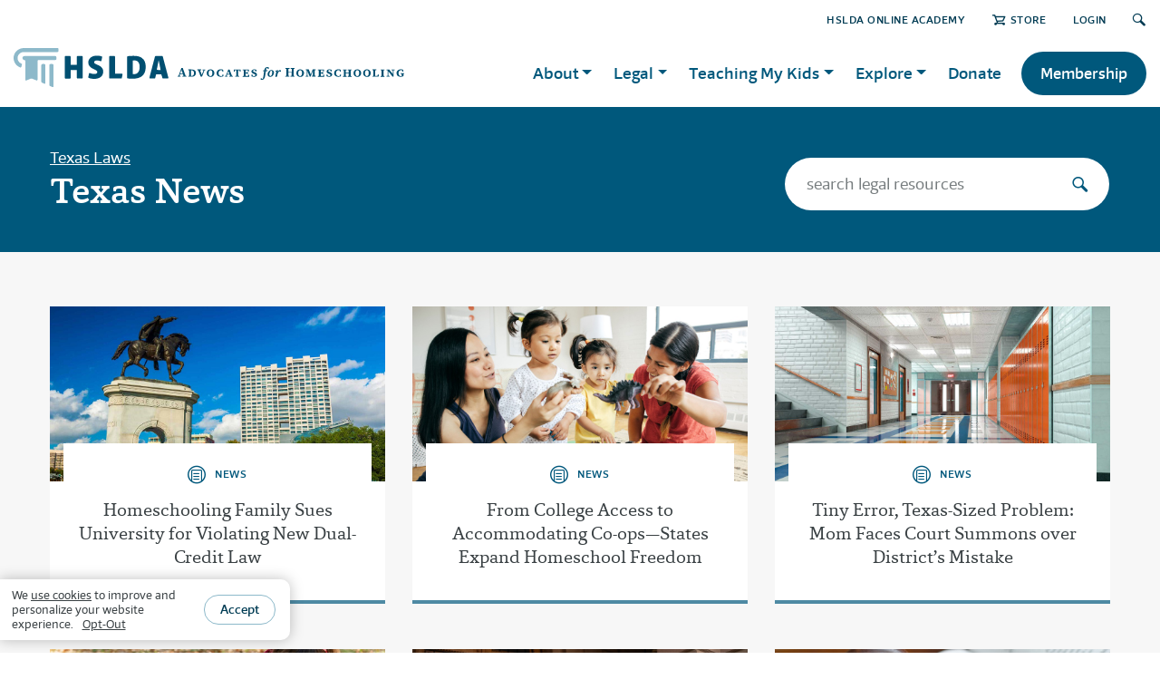

--- FILE ---
content_type: text/html; charset=utf-8
request_url: https://hslda.org/legal/texas/news
body_size: 32599
content:
 <!DOCTYPE html> <html lang="en"> <head> <meta charset="utf-8" /> <meta name="viewport" content="width=device-width" /> <title>
	Texas Homeschool News
</title> <link href="/ResourcePackages/HSLDA/assets/dist/css/bootstrap.css" rel="stylesheet" /> <link href="/ResourcePackages/HSLDA/assets/dist/scss/main.min.css" rel="stylesheet" /> <link rel="stylesheet" href="https://use.typekit.net/ehz2ksd.css"> <style>
        .header-holder {
            justify-content: space-between;
        }
    </style> <script src="/ScriptResource.axd?d=6DQe8ARl7A9TiuWej5ttCotViQSFbogvTxKV9LpTqvXLjSZ9_d7kPVYfo8inxcqcKJz7Fab7jS9VUtEhWIYm4pp9v_NqikrX1Uvncldp1gXa7QBsmY8IlrzK34_GJl-eHFX1E5GxCM61pvZFk8mPRO1ExxGyfYK5BVM4BZVzPHr_nUYf0&amp;t=5b26a2a8" type="text/javascript"></script><script src="/ScriptResource.axd?d=74FHISOx3fOPKwLxL0RMYoEiWwxykHxfbvjn-3xyRqkT9w9AP-v7Hvl1THd7QL2fW1Oim7d7sMUR04PuPS9red2dfRUgSeGbFm4kMFa8fhQREjPdiBr7MM6FISyJE5v5CJk-gbjqULHYmC1NLAnLr9dLu6VjriUx3V-IrRwNlHF8DjbT0&amp;t=5b26a2a8" type="text/javascript"></script><script src="/ScriptResource.axd?d=BipRCKUteAIr0PTUVR7xo98XCQ-2hmtmuFrXroxvgWx3JX69e2PSDruaH5g-b1dz775MnlZsRFNV9kYkX9SH4dWCoJ27be9i8HqpwC4QTgK2NIOCy-BdrGeXybplXvtPVkOmoyjKLl0fyQ6Ij1f2lw42r-cwVr9qnZjoq6377vqwyFbW0&amp;t=5b26a2a8" type="text/javascript"></script> <meta property="og:title" content="Texas Homeschool News" /><meta property="og:description" content="Get the latest in Texas homeschool news! Read up on the recent events, legal stories, and important updates from your state." /><meta property="og:image" content="https://hslda.org/images/librariesprovider2/images/articles/generic-hslda-logo.jpg?sfvrsn=fd70fed1_16" /><meta property="og:url" content="https://hslda.org/legal/texas/news" /><meta property="og:type" content="website" /><meta property="og:site_name" content="HSLDA" /><style type="text/css" media="all">main#main,.article .series+.author:before,.post-content {
  background: #f7f7f7;
}
#wrapper > main#main {
    padding-bottom: 100px;
}
.featured-container #main.container.pt-4.pt-md-6.pt-lg-12 {
    padding: 0 !important;
}
.theme-reliable {
    background-color: #e2edf1; 
    padding:2rem 0;
}
h2 .cta-link {
    float: right;
}
h2 .cta-link a {
    font-family: 'Foro Sans', Roboto, Calibri, sans-serif; 
    color: #23a0d6; 
    font-size: 1rem; 
    text-decoration: underline;
}
h2 .cta-link a:hover {
    text-decoration: none;
}
.visual.card {
    margin-bottom: 1.5rem;
    margin-top: 1.5rem;
}
div[role=main] {
  background-color: #e2edf155;
  padding-bottom: 0.1rem;
}




.accordion ul, .post-content ul {
    font-size: inherit;
}
main#main img {
    max-width: 100%;
    vertical-align: middle;
    display: inline-block;
}



body:not(.sfTemplateEditor) .sfTemplateEditorOnly {
    display: none;
}
.sfTemplateEditor .sfTemplateEditorOnly {
    background-color: snow;
    padding: 2em;
}
.sfTemplateEditor .sfTemplateEditorOnly > div.RadDockZone {
    background-color: white;
    border: 2px dashed gray;
    padding: 10px !important;
}
.sfTemplateEditor .sfTemplateEditorOnly pre {
    margin-bottom: 0;
}
.sfTemplateEditor .sfTemplateEditorOnly .rdContent {
    min-height: auto !important;
}


.no-margin, .no-margin > section, .no-margin > div > .blockquote {
    margin: 0 !important;
}
/* Bootstrap, y u nowrap buttons? */
.btn {
    white-space: normal;
}


.blockquote.quote-inspiring:not([class*="bg-"]), .blockquote.quote-inviting:not([class*="bg-"]), .blockquote.quote-reliable:not([class*="bg-"]), .blockquote.quote-neutral:not([class*="bg-"]) {
    background-color: white;
}



.display-table-con table {
    border-collapse: collapse;
    margin: 0 auto;
    line-height: 1.15;
}
.display-table-con table, .display-table-con th, .display-table-con td {
    border: 1px solid #c7cccf;
}
.display-table-con th {
    font-weight: 400;
}
.display-table-con td {
    line-height: 1;
    padding: 0.25em;
}
@media (max-width: 740px) {
    .display-table-con {
        overflow: scroll;
    }
}



.post-country-flag {
    float: right;
    max-width: 180px;
    padding: 0 0 1rem 1rem;
}

/* fix for iPhone 6 and older */
@media (max-width: 767px) {
  #nav {
      -webkit-transform: translateX(-100%);
  }
  .nav-active #nav {
      -webkit-transform: translateX(0);
  }
}</style><style type="text/css" media="all">/* ---m--- Hero Section ---s--- */
.hero-section {
  background-color: #ffffff;
  padding: 3rem 0 2rem;
}
.hero-section .row:first-of-type {
  margin-top: 2rem;
}
.hero-section .section-title {
  margin-top: 0;
}
.hero-section .section-title h2 {
  font-size: 2rem;
  padding: 0.25rem 0 0.25rem 1rem;
  line-height: 1.1;
  border-color: #8db9ca;
  color: #00587c;
}
.hero-section .section-title.inspiring h2 {
  border-color: #41a248;
  color: #1e4a21;
}
.hero-section .section-title.inviting h2 {
  border-color: #765d84;
  color: #36283d;
}
.hero-section .section-title.reliable h2 {
  border-color: #8db9ca;
  color: #003c54;
}
.hero-section .section-title.neutral h2 {
  border-color: #8db9ca;
  color: #00587c;
}

/* ---m--- Section Titles ---s--- */
.section-title {
  margin: 42px 0 24px;
  display: -webkit-box !important;
  display: -ms-flexbox !important;
  display: flex !important;
  -webkit-box-pack: justify !important;
  -ms-flex-pack: justify !important;
  justify-content: space-between !important;
  align-items: flex-end;
}
@media (min-width: 992px) {
    .section-title {
        margin: 60px 0 32px;
    }
}
.section-title.center {
    flex-direction: column;
    align-items: center;
    text-align: center;
}
.section-title.center:after {
    content: "";
    margin: 20px 0 0 0;
    width: 122px;
    height: 4px;
    background-color: #8db9ca;
}
.section-title.center h2 {
    border: none;
}
.section-title h2 .pre-section-title {
    display: block;
    font-size: 14px;
    font-family: "Foro Sans", Arial, "Noto Sans", sans-serif;
    text-transform: uppercase;
    padding-top: 2px;
    font-weight: 600;
    letter-spacing: 1px;
}
@media (min-width: 992px) {
    .section-title h2 .pre-section-title {
        font-size: 16px;
        letter-spacing: 1.25px;
    }
}
.section-title h2 {
  margin: 0;
  padding-left: 16px;
  border-left: 4px solid #8db9ca;
  font-weight: 500;
}
.section-title.center h2 {
  padding-left: 0;
}
.section-title.inspiring h2 {
  border-color: #41a248;
}
.section-title.inspiring.center:after {
  background-color: #41a248;
}
.section-title.inspiring h2 .pre-section-title {
  color: #41a248;
}
.section-title.inviting h2 {
  border-color: #765d84;
}
.section-title.inviting.center:after {
  background-color: #765d84;
}
.section-title.inviting h2 .pre-section-title {
  color: #765d84;
}
.section-title.reliable h2 {
  border-color: #4e8aa3;
}
.section-title.reliable.center:after {
  background-color: #4e8aa3;
}
.section-title.reliable h2 .pre-section-title {
  color: #4e8aa3;
}
.section-title.neutral h2 {
  border-color: #8db9ca;
}
.section-title.neutral.center:after {
  background-color: #8db9ca;
}
.section-title.neutral h2 .pre-section-title {
  color: #4e8aa3be;
}
.section-title a {
  text-transform: uppercase;
  font-size: smaller;
  white-space: nowrap;
}
.section-title a:after {
  content: "›";
  font-size: 29px;
  line-height: 1;
  transform: translateY(2px);
  pointer-events: none;
  display: inline-block;
  padding-left: 5px;
}

.background-theme.inspiring .section-title.center:after, 
.background-theme.inviting .section-title.center:after, 
.background-theme.reliable .section-title.center:after {
  background-color: #ffffff;
}

/* ---m--- Section Backgrounds ---s--- */
.background-theme {
  contain: layout;
  padding: 1px 0;
}
.background-theme.inspiring {
  background-color: #41a248;
  color: #ffffff;
}
.background-theme.inspiring-light {
  background-color: #dff2e0;
}
.background-theme.inviting {
  background-color: #765d84;
  color: #ffffff;
}
.background-theme.inviting-light {
  background-color: #e4e1e7;
}
.background-theme.reliable {
  background-color: #00587c;
  color: #ffffff;
}
.background-theme.neutral {
  background-color: #e2edf1;
}
.background-theme.neutral-dark {
  background-color: #bad5e0;
}
.background-theme.white {
  background-color: #ffffff;
}
.background-theme.last {
  padding-bottom: 100px;
  margin-bottom: -100px;
}</style><style type="text/css" media="all">:root {
  --sky-lighter: #e2edf1; --sky-light: #bad5e0; --sky: #8db9ca; --ocean-light: #4e8aa3; --ocean: #00587c; --ocean-dark: #003c54; --amethyst-lightest: #e5e1e8; --amethyst-lighter: #c0b7c6; --amethyst-light: #9b89a5; --amethyst: #765D84; --amethyst-dark: #584660; --amethyst-darker: #35283d; --emerald-lightest: #dff2e0; --emerald-lighter: #b4dbb6; --emerald-light: #7dc482; --emerald: #41A248; --emerald-dark: #237328; --emerald-darker: #1d4a20; --mist: #ebeeef; --dove: #c7cccf; --pewter: #a2a9ad; --granite: #757d80; --charcoal: #575f60; --onyx: #373e42; --snow: #f7f7f7; --ruby-light: #d87684; --ruby: #be0f34; --ruby-dark: #9c0d2b; --link: #3094bf; --font-family-sans-serif: "Foro Sans", Arial, "Noto Sans", sans-serif; --font-family-serif: "Capita", Georgia, serif;
}
.accordion ul, .post-content ul {
    font-size: inherit;
}
main#main img {
    max-width: 100%;
    vertical-align: middle;
    display: inline-block;
}
.info-bar .info-holder {
    margin: 0;
}









body:not(.sfTemplateEditor) .sfTemplateEditorOnly {
    display: none;
}
.sfTemplateEditor .sfTemplateEditorOnly {
    background-color: var(--snow);
    padding: 2em;
}
.sfTemplateEditor .sfTemplateEditorOnly > div.RadDockZone {
    background-color: var(--white);
    border: 2px dashed var(--pewter);
    padding: 10px !important;
}
.sfTemplateEditor .sfTemplateEditorOnly pre {
    margin-bottom: 0;
}
.sfTemplateEditor .sfTemplateEditorOnly .rdContent {
    min-height: auto !important;
}
.sfPageEditor:not(.sfTemplateEditor div[placeholderid="GlobalNavigation"],.sfPageEditor:not(.sfTemplateEditor div[placeholderid="MainNavigation"],.sfPageEditor:not(.sfTemplateEditor .logo.d-none {
    display: none !important;
}</style><style type="text/css" media="all">/*#footer {
    contain: layout;
}*/
#banner-box {
    max-width: 1200px;
    margin: -175px auto 40px;
    padding: 0 25px;
    z-index: 1;
    position: relative;
}
#footer-banner {
    display: -webkit-box;
    display: -ms-flexbox;
    display: flex;
    -webkit-box-orient: horizontal;
    -webkit-box-direction: normal;
    -ms-flex-direction: row;
    flex-direction: row;
    -webkit-box-align: center;
    -ms-flex-align: center;
    align-items: center;
    width: auto;
    max-width: 880px;
    background: #fff;
    padding: 25px;
    font-family: 'Foro Sans', Arial, "Noto Sans", sans-serif;
    color: #00587c;
    border-top: 4px solid #8db9ca;
    box-shadow: 0 0 30px rgba(0, 0, 0, 0.2);
}
#footer-banner-text-container {
    margin: 0 20px;
}
#footer-banner-headline {
    margin: 0 0 5px;
    font-size: 24px;
    font-weight: 600;
    line-height: 1.2;
}
#footer-banner-copy {
    margin: 0;
    font-size: 17px;
    line-height: 24px;
}
#footer-banner-button,
#footer-banner-button:visited {
    display: inline-block;
    white-space: nowrap;
    text-decoration: none;
    text-transform: uppercase;
    font-size: 16px;
    font-weight: 600;
    letter-spacing: 0.5px;
    color: #00587c;
    border: 1px solid #8db9ca;
    border-radius: 100px;
    margin: 0;
    padding: 0.5rem 1rem;
    text-align: center;
}
#footer-banner-button:hover {
    box-shadow: 0 1px 10px rgba(0,0,0,0.17);
    border-color: #4E8AA3;
}
@media (max-width: 800px) {
    #footer-banner {
        display: block;
        text-align: center;
        padding: 20px 15px 25px;
    }
    #footer-banner-icon {
        width: 40px;
    }
    #footer-banner-text-container {
        margin: 12px 0 20px;
    }
}
@media (min-width: 768px) {
    #banner-box {
        padding: 0px 50px;
    }
}
@media (min-width: 1200px) {
    #banner-box {
        padding: 0px 15px;
    }
}</style><script type="text/javascript" src="https://cdn.jsdelivr.net/npm/js-cookie@3.0.5/dist/js.cookie.min.js"></script><style type="text/css" media="all">	#s2023-p {
		width: 692px;
		padding: 42px 22px;
		border-radius: 10px;
		border: 1px solid black;
		background-color: #E2EDF1;
		position: fixed;
		left: 50%;
		top: 50%;
		transform: translate(-50%,-50%);
		box-shadow: 0px 4px 1px rgb(0 0 0 / 0.2);
	}

	@media screen and (max-width: 991px) {
		#s2023-p {
			width: 384px;
		}
	}

	@media screen and (max-width: 767px) {
		#s2023-p {
			width: 299px;
		}
	}

	.image-p {
		width: 100%;
		height: auto;
		vertical-align: middle;
		top: 50%;
		transform: translate(0, -50%);
		position: relative;
	}
	.puinput {
		height: 44px; 
		font-size: 16px; 
		padding: .5rem 1rem;
	}
	.rm15 {
		margin-bottom: 15px;
	}

	.btnSecond {
		background: #FFFFFF;
	    border: 1px solid #8DB9CA;
	}
	#close {
		position: absolute;
		top: 5px;
		right: 10px;
		cursor: pointer;
	}
	.s2023-p-outer {
		background-color: #777d7fc0;
		width: 100%;
		height: 100%;
		position: fixed;
		left: 0;
		top: 0;
		display:none;
		z-index: 100;
	}

	.subnote {
		font-family: 'Foro Sans';
		font-style: italic;
		font-weight: 500;
		font-size: 14px;
		line-height: 18px;
		text-align: center;
		color: #575F61;
	}


	.filterSpinnerWrapper {
		border-radius: 10px;
		/*display: block !important;*/
	}</style><script type="text/javascript">
(function(w,d,s,l,i){w[l]=w[l]||[];w[l].push({'gtm.start':
new Date().getTime(),event:'gtm.js'});var f=d.getElementsByTagName(s)[0],j=d.createElement(s),dl=l!='dataLayer'?'&l='+l:'';j.async=true;j.src='https://www.googletagmanager.com/gtm.js?id='+i+dl;f.parentNode.insertBefore(j,f);})(window,document,'script','dataLayer','GTM-5SFKNGS');
</script><meta name="Generator" content="Sitefinity 15.2.8430.0 DX" /><link rel="canonical" href="https://hslda.org/legal/texas/news" /><meta name="description" content="Get the latest in Texas homeschool news! Read up on the recent events, legal stories, and important updates from your state." /></head> <body class="page-reliable">  <div id="wrapper"> <header id="header"> <div class="container"> 
<div class="" data-sf-element="Row">
    <div id="GlobalNavigation_TBDB4F5F6032_Col00" class="sf_colsIn top-nav-con" data-sf-element="Column 1" data-placeholder-label="top-nav"><script type="text/javascript" src="/WebResource.axd?d=[base64]&amp;t=638809759700000000">

</script><script data-sf-pers-id="2299b5f1-ed19-6e17-87f3-ff0200242537" data-sf-pers-raise-events="True" data-sf-pers-page-node-id="0d2baaf1-ed19-6e17-87f3-ff0200242537" data-sf-pers-page-data-id="0e2baaf1-ed19-6e17-87f3-ff0200242537" data-sf-pers-page-node-key="0D2BAAF1-ED19-6E17-87F3-FF0200242537/ce3e8af1-ed19-6e17-87f3-ff0000242537/SitefinitySiteMap" data-sf-app-path="/" data-sf-loaded-scripts="['/ScriptResource.axd?d=6DQe8ARl7A9TiuWej5ttCotViQSFbogvTxKV9LpTqvXLjSZ9_d7kPVYfo8inxcqcKJz7Fab7jS9VUtEhWIYm4pp9v_NqikrX1Uvncldp1gXa7QBsmY8IlrzK34_GJl-eHFX1E5GxCM61pvZFk8mPRO1ExxGyfYK5BVM4BZVzPHr_nUYf0&t=5b26a2a8', '/ScriptResource.axd?d=74FHISOx3fOPKwLxL0RMYoEiWwxykHxfbvjn-3xyRqkT9w9AP-v7Hvl1THd7QL2fW1Oim7d7sMUR04PuPS9red2dfRUgSeGbFm4kMFa8fhQREjPdiBr7MM6FISyJE5v5CJk-gbjqULHYmC1NLAnLr9dLu6VjriUx3V-IrRwNlHF8DjbT0&t=5b26a2a8', '/ScriptResource.axd?d=BipRCKUteAIr0PTUVR7xo98XCQ-2hmtmuFrXroxvgWx3JX69e2PSDruaH5g-b1dz775MnlZsRFNV9kYkX9SH4dWCoJ27be9i8HqpwC4QTgK2NIOCy-BdrGeXybplXvtPVkOmoyjKLl0fyQ6Ij1f2lw42r-cwVr9qnZjoq6377vqwyFbW0&t=5b26a2a8', '/Frontend-Assembly/Telerik.Sitefinity.Frontend.Navigation/Mvc/Scripts/LanguageSelector/language-selector.js?package=HSLDA&v=LTQ5MjQ2MDQ4OA%3d%3d', '/Frontend-Assembly/Telerik.Sitefinity.Frontend.Search/Mvc/Scripts/SearchBox/Search-box.js?package=HSLDA&v=LTIxODUwMjYzMw%3d%3d']" data-sf-culture="en"></script>
    </div>
</div>





<div>
    <ul class="sf-lang-selector list-inline">
    </ul>
</div>





 <div class="header-holder"> <div class="logo-holder"> <div class="logo"> 

<div >
    <div class="sfContentBlock sf-Long-text" ><a href="/home"><img src="/images/librariesprovider2/images/brand/hslda-header-logo.svg?sfvrsn=4c1fe1d1_17" sf-size="4150" /></a>

<style>.logo a img {
        height: 43px !important;
        width: auto;
    }
    @media (min-width: 992px) {
        .logo a img {
            height: 50px !important;
        }
    }
</style></div>
</div> </div> <div class="d-sm-none d-xl-flex align-items-center logo"> 


        <img loading="lazy" src="/images/librariesprovider2/images/brand/advocates-for-homeschooling.svg?sfvrsn=8bcba0d1_7" title="advocates-for-homeschooling" alt="advocates-for-homeschooling"
         
          />
 </div> </div> <a href="#" class="nav-opener"><span></span></a> 
<script data-sf-pers-id="6e9eb5f1-ed19-6e17-87f3-ff0200242537" data-sf-pers-raise-events="True"></script> </div> </div> </header> <main id="main"> 
<div class="sf_cols">
    <div class="sf_colsOut sf_1col_1_100">
        <div id="MainContent_C005_Col00" class="sf_colsIn sf_1col_1in_100">


<div class="container ">


<div class="page-title bg-reliable-full text-white">
    <div class="row align-items-center">
        <div class="col-md-6">
                <a href=https://hslda.org/texas class="link-back">Texas Laws</a>
            <h1>Texas News</h1>
        </div>
        <div class="col-md-6 d-md-flex justify-content-end">
            <!-- search form -->
            <div action="#" class="search-form">
                <input type="search" title="Search Input" placeholder="search legal resources" id="a5d5f00f-00f1-4c5f-bfa6-69224c5f303b" class="form-control" value="" aria-autocomplete="both" aria-describedby='SearchInfo-1' />
                <button type="submit" class="btn" id="9f400beb-fc2b-4fdc-8eeb-b06a07278d3f"><i class="icon-search"></i></button>
                
            </div>
        </div>
    </div>
</div>

<input type="hidden" data-sf-role="resultsUrl" value="/search" />
<input type="hidden" data-sf-role="indexCatalogue" value="hslda-content-index" />
<input type="hidden" data-sf-role="wordsMode" value="AnyWord" />
<input type="hidden" data-sf-role="disableSuggestions" value='true' />
<input type="hidden" data-sf-role="minSuggestionLength" value="3" />
<input type="hidden" data-sf-role="suggestionFields" value="Title,Content" />
<input type="hidden" data-sf-role="language" value="en" />
<input type="hidden" data-sf-role="suggestionsRoute" value="/restapi/search/suggestions" />
<input type="hidden" data-sf-role="searchTextBoxId" value='#a5d5f00f-00f1-4c5f-bfa6-69224c5f303b' />
<input type="hidden" data-sf-role="searchButtonId" value='#9f400beb-fc2b-4fdc-8eeb-b06a07278d3f' />
    </div>






<script src="/Frontend-Assembly/Telerik.Sitefinity.Frontend.Search/Mvc/Scripts/SearchBox/Search-box.js?package=HSLDA&amp;v=LTIxODUwMjYzMw%3d%3d" type="text/javascript"></script>

            
        </div>
    </div>
</div><div id="MainContent_C001_Col00" class="sf_colsIn container pt-12" data-sf-element="Container" data-placeholder-label="Container">


<div>
	<div class="row">
			<div class="col-12 col-sm-6 col-lg-4">
				<a class="card-anchor" href="https://hslda.org/post/homeschooling-family-sues-university-for-violating-new-dual-credit-law">
					<article class="card card-grid card-small card-reliable">
						<div class="card-img img-link" style="background-image:url(https://hslda.org/images/librariesprovider2/images/articles/img-tx-sam-houston-lawsuit-1-2-12-2026-1200w.jpg?sfvrsn=137ebbd1_1&amp;size=1040);"></div>
						<div class="card-body">
							<strong class="card-type"><i class="icon-article"></i>News</strong>
							<h3>
								Homeschooling Family Sues University for Violating New Dual-Credit Law
							</h3>
						</div>
					</article>
				</a>
			</div>
			<div class="col-12 col-sm-6 col-lg-4">
				<a class="card-anchor" href="https://hslda.org/post/from-college-access-to-accommodating-co-ops-states-expand-homeschool-freedom">
					<article class="card card-grid card-small card-reliable">
						<div class="card-img img-link" style="background-image:url(https://hslda.org/images/librariesprovider2/images/articles/legislative-roundup-2025-istock-858952572.jpg?sfvrsn=f1a9bcd1_1&amp;size=1040);"></div>
						<div class="card-body">
							<strong class="card-type"><i class="icon-article"></i>News</strong>
							<h3>
								From College Access to Accommodating Co-ops—States Expand Homeschool Freedom
							</h3>
						</div>
					</article>
				</a>
			</div>
			<div class="col-12 col-sm-6 col-lg-4">
				<a class="card-anchor" href="https://hslda.org/post/tiny-error-texas-sized-problem-mom-faces-court-summons-over-district-s-mistake">
					<article class="card card-grid card-small card-reliable">
						<div class="card-img img-link" style="background-image:url(https://hslda.org/images/librariesprovider2/images/articles/tiny-error-texas-sized-problem-istock-1267107334.jpg?sfvrsn=5060bcd1_1&amp;size=1040);"></div>
						<div class="card-body">
							<strong class="card-type"><i class="icon-article"></i>News</strong>
							<h3>
								Tiny Error, Texas-Sized Problem: Mom Faces Court Summons over District’s Mistake
							</h3>
						</div>
					</article>
				</a>
			</div>
			<div class="col-12 col-sm-6 col-lg-4">
				<a class="card-anchor" href="https://hslda.org/post/officials-invent-requirements-for-families-switching-to-homeschooling">
					<article class="card card-grid card-small card-reliable">
						<div class="card-img img-link" style="background-image:url(https://hslda.org/images/librariesprovider2/images/articles/alabama-school-removal-istock-1744061125.jpg?sfvrsn=ede9a0d1_1&amp;size=1040);"></div>
						<div class="card-body">
							<strong class="card-type"><i class="icon-article"></i>News</strong>
							<h3>
								Officials Invent Requirements for Families Switching to Homeschooling
							</h3>
						</div>
					</article>
				</a>
			</div>
			<div class="col-12 col-sm-6 col-lg-4">
				<a class="card-anchor" href="https://hslda.org/post/diploma-mill-college-attacks-student-s-homeschool-record">
					<article class="card card-grid card-small card-reliable">
						<div class="card-img img-link" style="background-image:url(https://hslda.org/images/librariesprovider2/images/articles/diploma-mill--college-attacks-students-homeschool-record-istock-2160682243.jpg?sfvrsn=4213a0d1_1&amp;size=1040);"></div>
						<div class="card-body">
							<strong class="card-type"><i class="icon-article"></i>Article</strong>
							<h3>
								‘Diploma Mill’: College Attacks Student’s Homeschool Record
							</h3>
						</div>
					</article>
				</a>
			</div>
			<div class="col-12 col-sm-6 col-lg-4">
				<a class="card-anchor" href="https://hslda.org/post/hslda-helps-restore-child-support-for-homeschooled-teen">
					<article class="card card-grid card-small card-reliable">
						<div class="card-img img-link" style="background-image:url(https://hslda.org/images/librariesprovider2/images/8-07-24-wu-landingcf107a7b-d837-48e5-a808-6ab2a0cb6ab5.jpg?sfvrsn=fc3a2d1_1&amp;size=1040);"></div>
						<div class="card-body">
							<strong class="card-type"><i class="icon-article"></i>News</strong>
							<h3>
								HSLDA Helps Restore Child Support for Homeschooled Teen
							</h3>
						</div>
					</article>
				</a>
			</div>
			<div class="col-12 col-sm-6 col-lg-4">
				<a class="card-anchor" href="https://hslda.org/post/homeschool-teens-thrive-in-stem-program">
					<article class="card card-grid card-small card-reliable">
						<div class="card-img img-link" style="background-image:url(https://hslda.org/images/librariesprovider2/images/3-20-24-wu-landing.jpg?sfvrsn=38c0a7d1_2&amp;size=1040);"></div>
						<div class="card-body">
							<strong class="card-type"><i class="icon-article"></i>News</strong>
							<h3>
								Homeschool Teens Thrive in STEM Program
							</h3>
						</div>
					</article>
				</a>
			</div>
			<div class="col-12 col-sm-6 col-lg-4">
				<a class="card-anchor" href="https://hslda.org/post/dfps-dismisses-case-against-texas-family">
					<article class="card card-grid card-small card-reliable">
						<div class="card-img img-link" style="background-image:url(https://hslda.org/images/librariesprovider2/images/3-13-24-wu-landing.jpg?sfvrsn=bfa5a7d1_1&amp;size=1040);"></div>
						<div class="card-body">
							<strong class="card-type"><i class="icon-article"></i>News</strong>
							<h3>
								DFPS Dismisses Case Against Texas Family
							</h3>
						</div>
					</article>
				</a>
			</div>
			<div class="col-12 col-sm-6 col-lg-4">
				<a class="card-anchor" href="https://hslda.org/post/hslda-helps-texas-family-win-standoff-over-prize-winning-steer">
					<article class="card card-grid card-small card-reliable">
						<div class="card-img img-link" style="background-image:url(https://hslda.org/images/librariesprovider2/images/articles/hslda-helps-texas-family-win-standoff-over-prize-winning-steer.jpg?sfvrsn=71b4acd1_1&amp;size=1040);"></div>
						<div class="card-body">
							<strong class="card-type"><i class="icon-article"></i>News</strong>
							<h3>
								HSLDA Helps Texas Family Win Standoff over Prize-winning Steer
							</h3>
						</div>
					</article>
				</a>
			</div>
			<div class="col-12 col-sm-6 col-lg-4">
				<a class="card-anchor" href="https://hslda.org/post/judge-law-protects-kids-napping-freedom">
					<article class="card card-grid card-small card-reliable">
						<div class="card-img img-link" style="background-image:url(https://hslda.org/images/librariesprovider2/images/articles/judge-4th-amendment-protects-kids-napping-freedom.jpg?sfvrsn=af53c9d1_1&amp;size=1040);"></div>
						<div class="card-body">
							<strong class="card-type"><i class="icon-article"></i>News</strong>
							<h3>
								Judges: Law Protects Kids’ Napping Freedom
							</h3>
						</div>
					</article>
				</a>
			</div>
			<div class="col-12 col-sm-6 col-lg-4">
				<a class="card-anchor" href="https://hslda.org/post/no-seats-for-homeschoolers-at-local-psats">
					<article class="card card-grid card-small card-reliable">
						<div class="card-img img-link" style="background-image:url(https://hslda.org/images/librariesprovider2/images/articles/no-seats-for-homeschoolers-at-local-psats.jpg?sfvrsn=178ecbd1_1&amp;size=1040);"></div>
						<div class="card-body">
							<strong class="card-type"><i class="icon-article"></i>News</strong>
							<h3>
								“No Seats for Homeschoolers” at Local PSATs?
							</h3>
						</div>
					</article>
				</a>
			</div>
			<div class="col-12 col-sm-6 col-lg-4">
				<a class="card-anchor" href="https://hslda.org/post/homeschool-surge-brings-rise-in-disconnected-restrictions">
					<article class="card card-grid card-small card-reliable">
						<div class="card-img img-link" style="background-image:url(https://hslda.org/images/librariesprovider2/images/articles/homeschool-surge-brings-rise-in-disconnected-restrictions.jpg?sfvrsn=6810cbd1_1&amp;size=1040);"></div>
						<div class="card-body">
							<strong class="card-type"><i class="icon-article"></i>News</strong>
							<h3>
								Homeschool Surge Brings Rise in Disconnected Restrictions
							</h3>
						</div>
					</article>
				</a>
			</div>
	</div>
</div>

</div>
 </main> <footer id="footer"> 
<script data-sf-pers-id="1f6698f1-ed19-6e17-87f3-ff0000242537" data-sf-pers-raise-events="True"></script>
<div >
    <div class="sfContentBlock sf-Long-text" ><div class="container"><div class="footer-holder"><div class="text-box"><!-- logo -->
 <div class="logo"><img src="/images/librariesprovider2/images/brand/hslda-footer-logo.svg?sfvrsn=69baced1_5" alt="HSLDA logo" /></div><p>HSLDA is the trusted movement leader that makes homeschooling possible by caring for member families and protecting and securing the future of homeschooling.</p></div><!-- footer navigation -->
 <nav class="fnav"><ul class="list-unstyled"><li><a href="/about">About</a></li><li><a href="/about/career-opportunities">Careers</a></li><li><a href="/explore/latest-resources">Latest Resources</a></li><li><a href="/about/faqs">FAQs</a></li><li><a href="/es/recursos-en-espanol">Recursos en espa&ntilde;ol</a></li></ul><ul class="list-unstyled"><li><a href="/jointoday">Membership</a></li><li><a href="/content/donate/" data-sf-ec-immutable="">Donate</a></li><li><a href="https://hsldaaction.org/index">HSLDA Action</a></li><li><a href="/post/advertise-with-us " data-sf-ec-immutable="">Advertising Opportunities</a></li><!--<li><a href="#" data-sf-ec-immutable="">News</a></li>-->
 <!--<li><a href="#" data-sf-ec-immutable="">FAQ</a></li>-->
 <li><a href="/media">Media Relations</a></li><!--<li><a href="#" data-sf-ec-immutable="">Advertising</a></li>-->
 </ul></nav><!-- contact info -->
 <div class="contact-info"><h3 class="h2">Get in Touch</h3><p>We&rsquo;re available by phone (540-338-5600) M&ndash;F 8:30 a.m.&ndash;5:00 p.m. ET.</p><!-- contact list -->
 <ul class="contact-list list-unstyled"><li><a href="tel:15403385600" data-sf-ec-immutable=""><em class="icon-phone"></em>Call</a></li><li><a href="/contact"><em class="icon-mail"></em>Contact</a></li><li><a href="/contact"><em class="icon-alert"></em>Emergency</a></li></ul></div></div></div><!-- info bar -->
<div class="info-bar"><div class="container"><div class="info-holder"><div class="author-img"><img src="https://cdn.hslda.org/logos/ecfa.png" alt="ECFA Accredited Badge" width="120" height="120" data-sf-ec-immutable="" /></div><ul class="list-unstyled"><li>&copy; <span id="year"></span>&nbsp;<a href="/home">HSLDA</a></li><li>All Rights Reserved</li><li><a href="/post/privacy-policy" data-sf-ec-immutable="">Privacy</a></li></ul></div><!-- social networks -->
 <ul class="social-networks list-unstyled"><li><a href="https://www.facebook.com/hslda" data-sf-ec-immutable=""><em class="icon-fb"></em></a><br /></li><li><a href="https://twitter.com/hslda" data-sf-ec-immutable=""><em class="icon-twitter"></em></a><br /></li><li><a href="https://www.youtube.com/hslda" data-sf-ec-immutable=""><em class="icon-youtube"></em></a><br /></li><li><a href="https://www.instagram.com/hslda" data-sf-ec-immutable=""><em class="icon-instagram"></em></a><br /></li></ul></div></div></div>
</div><div id="Footer_TBDB4F5F6013_Col00" class="sf_colsIn sfTemplateEditorOnly" data-sf-element="Container" data-placeholder-label="Container">








<script src="https://cdn.hslda.org/js/hslda-cookies.js"></script> 
<noscript><iframe src="https://www.googletagmanager.com/ns.html?id=GTM-5SFKNGS"
height="0" width="0" style="display:none;visibility:hidden"></iframe></noscript>
</div>

<script src="https://cdn.hslda.org/js/hslda-cookies.js"></script> </footer> </div> <script src="/Frontend-Assembly/Telerik.Sitefinity.Frontend.Navigation/Mvc/Scripts/LanguageSelector/language-selector.js?package=HSLDA&amp;v=LTQ5MjQ2MDQ4OA%3d%3d" type="text/javascript"></script><script type="application/json" id="PersonalizationTracker">
	{"IsPagePersonalizationTarget":false,"IsUrlPersonalizationTarget":false,"PageId":"0d2baaf1-ed19-6e17-87f3-ff0200242537"}
</script><script type="text/javascript" src="/WebResource.axd?d=[base64]&amp;t=638809759700000000">

</script><script type="text/javascript">
  const yearSpan = document.getElementById("year");
  if (yearSpan) {
    yearSpan.textContent = new Date().getFullYear();
  }
</script><script type="text/javascript" src="https://cdn.hslda.org/js/s2023-popup.js?ck=20250905.1"></script> </body> </html> <!-- jQuery --> <script src="/ResourcePackages/HSLDA/assets/dist/js/popper.min.js"></script> <script src="/ResourcePackages/HSLDA/assets/dist/js/bootstrap.min.js"></script> <script src="/ResourcePackages/HSLDA/assets/dist/js/clipboard.min.js"></script> <script src="/ResourcePackages/HSLDA/assets/dist/js/Site.js"></script> <script src="/ResourcePackages/HSLDA/assets/dist/js/jquery.main.js?cb=20231010"></script> <script>
    site.Global.init();
	site.RTEAccordionTool.init();

	$(function () {
		$('[data-toggle="tooltip"]').tooltip()
	})
</script>